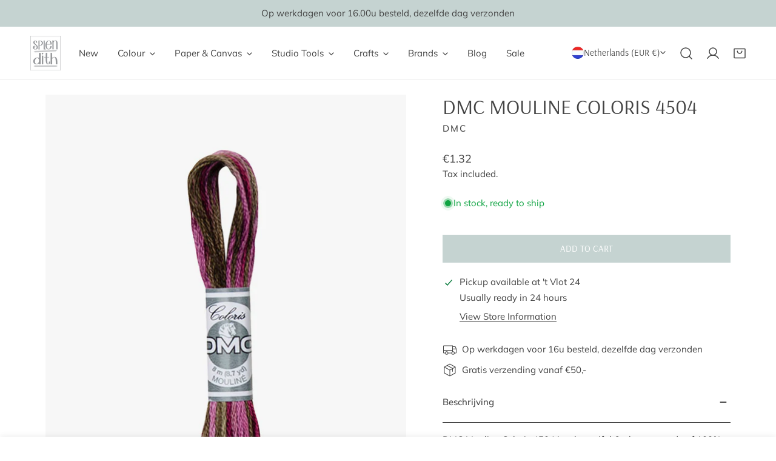

--- FILE ---
content_type: text/html; charset=utf-8
request_url: https://splendith.nl/en/variants/32899368157324/?section_id=pickup-availability
body_size: 783
content:
<div id="shopify-section-pickup-availability" class="shopify-section">
<pickup-availability-preview class="pickup-availability-preview">
    
<svg
  class="icon-setting"
  aria-hidden="true"
  focusable="false"
  xmlns="http://www.w3.org/2000/svg"
  fill="none"
  viewBox="0 0 20 20"
>
  <path fill="#108043" stroke="#fff" d="M16.136 6.979h0l.003-.004a1.499 1.499 0 00-2.275-1.954l-5.945 6.777-1.858-1.859A1.499 1.499 0 103.94 12.06l2.999 3s0 0 0 0c.289.29.675.44 1.1.439h.019a1.5 1.5 0 001.08-.522l6.998-7.998z"/>
</svg>


    <div class="pickup-availability-info"><p class="pickup-availability-info__location">
          Pickup available at <span class="color-foreground">&#39;t Vlot 24</span>
        </p>
        <p class="text-subtext pickup-availability-info__pickup-time">Usually ready in 24 hours</p>
        <button
          id="ShowPickupAvailabilityDrawer"
          class="pickup-availability-button btn--link btn-view-details"
          aria-haspopup="dialog"
        >View store information
</button></div>
  </pickup-availability-preview>

  <drawer-component
    id="Drawer-Pickup-Availability"
    class="f-drawer f-drawer-pickup-availability"
    role="dialog"
    aria-modal="true"
    aria-labelledby="PickupAvailabilityHeading"
    hidden
    style="--f-drawer-width: 400px; --f-drawer-header-height: auto;"
  >
    <div class="f-drawer__overlay" data-drawer-overlay></div>
    <div class="f-drawer__content focus-inset" tabindex="-1">
      <div class="f-drawer__header f-drawer__header--border-bottom">
        <h3 class="f-drawer__header-title h5" id="PickupAvailabilityHeading">
          DMC Mouline Coloris 4504
        </h3><drawer-closer
          class="f-drawer__close btn btn--plain"
          aria-label="Close"
          role="button"
        >
          
          <svg xmlns="http://www.w3.org/2000/svg" aria-hidden="true" focusable="false" role="presentation"  viewBox="0 0 24 24" fill="none" stroke="currentColor" stroke-width="2" stroke-linecap="round" stroke-linejoin="round" class="f-icon-svg f-icon--medium f-icon-close"><line x1="18" y1="6" x2="6" y2="18"></line><line x1="6" y1="6" x2="18" y2="18"></line></svg>

          
        </drawer-closer>
      </div>
      <div class="f-drawer__scroller scroll-container">
        <ul class="pickup-availability-list list-none" role="list" data-store-availability-drawer-content><li class="pickup-availability-list__item">
              <h3 class="h5">&#39;t Vlot 24</h3>
              <p class="pickup-availability-preview">
                  <svg
  class="icon-setting"
  aria-hidden="true"
  focusable="false"
  xmlns="http://www.w3.org/2000/svg"
  fill="none"
  viewBox="0 0 20 20"
>
  <path fill="#108043" stroke="#fff" d="M16.136 6.979h0l.003-.004a1.499 1.499 0 00-2.275-1.954l-5.945 6.777-1.858-1.859A1.499 1.499 0 103.94 12.06l2.999 3s0 0 0 0c.289.29.675.44 1.1.439h.019a1.5 1.5 0 001.08-.522l6.998-7.998z"/>
</svg>

                  
                  Pickup available,
                  usually ready in 24 hours
</p><address class="pickup-availability-address text-sm">
                <p>&#39;t Vlot 24<br>6846 MA Arnhem<br>Netherlands</p>
<p>+31481700233</p></address>
            </li></ul>
      </div>
    </div>
  </drawer-component></div>

--- FILE ---
content_type: text/javascript
request_url: https://splendith.nl/cdn/shop/t/25/assets/product-info.js?v=145904335492260057751752485248
body_size: 3382
content:
customElements.get("product-info")||customElements.define("product-info",class extends HTMLElement{abortController=void 0;onVariantChangeUnsubscriber=void 0;cartUpdateUnsubscriber=void 0;pendingRequestUrl=null;preProcessHtmlCallbacks=[];postProcessHtmlCallbacks=[];constructor(){super()}get variantSelectors(){return this.querySelector("variant-picker")}get productMedia(){return this.querySelector(`[id^="MediaGallery-${this.dataset.section}"]`)}get sectionId(){return this.dataset.originalSection||this.dataset.section}get productUrl(){return this.dataset.url}get productId(){return this.getAttribute("data-product-id")}get pickupAvailability(){return this.querySelector("pickup-availability")}get inventoryStatus(){return this.querySelector(`#Inventory-${this.dataset.section}`)}get sku(){return this.querySelector(`#Sku-${this.dataset.section}`)}get availability(){return this.querySelector(`#Availability-${this.dataset.section}`)}get enableVariantGroupImages(){return this.dataset.enableVariantGroupImages==="true"||!1}get disableDefaultSelectVariant(){return this.dataset.disableDefaultSelectVariant==="true"||!1}get productForm(){return this.querySelector("product-form")}get quantityInput(){return this.querySelector("quantity-input input")}getSelectedVariant(productInfoNode){const selectedVariant=productInfoNode.querySelector("variant-picker [data-selected-variant]")?.innerHTML;return selectedVariant?JSON.parse(selectedVariant):null}getVariantGroupImages(){return JSON.parse(this.querySelector('#VariantGroupImages[type="application/json"]').textContent)||{}}getProductOptionByName(optionName,productData){for(var i=0;i<productData.options.length;i++){var option=productData.options[i];if(option.name===optionName)return option}return null}async getProductData(){try{const response=await fetch(this.dataset.productUrl+".js");if(!response.ok)throw new Error(`Bad HTTP status of the request (${response.status}).`);return await response.json()}catch(err){console.log(`An error occurred while processing the request. Error message: ${err.message}`)}}async init(){this.onVariantChangeUnsubscriber=window.FoxThemeEvents.subscribe(PUB_SUB_EVENTS.optionValueSelectionChange,this.handleOptionValueChange.bind(this)),this.enableVariantGroupImages&&(this.variantGroupImages=this.getVariantGroupImages()),this.addEventListener("product-media:loaded",evt=>{this.enableVariantGroupImages&&this.variantGroupImages.enable&&this.updateMedia(evt.detail.currentVariant)}),this.productData=await this.getProductData(),this.Notification=window.FoxTheme.Notification,this.productData&&this.disableDefaultSelectVariant&&this.handleDisableDefaultSelectVariant()}initializeProductSwapUtility(){this.postProcessHtmlCallbacks.push(newNode=>{__reInitTooltip(newNode),window?.Shopify?.PaymentButton?.init(),console.log("init"),window?.ProductModel?.loadShopifyXR()})}connectedCallback(){this.initializeProductSwapUtility(),this.init(),this.initQuantityHandlers()}disconnectedCallback(){this.onVariantChangeUnsubscriber(),this.cartUpdateUnsubscriber?.()}handleDisableDefaultSelectVariant(){const stickyAtc=document.querySelector(".sticky-atc-bar");if(new URLSearchParams(window.location.search).has("variant"))return;stickyAtc&&stickyAtc.classList.add("f-hidden"),this.inventoryStatus&&this.inventoryStatus.setAttribute("hidden",""),this.sku&&this.sku.classList.add("hidden"),this.availability&&this.availability.classList.add("hidden");let isVariantChange=!1;if(this.pickerFields=this.querySelectorAll("[data-picker-field]"),this.pickerFields&&this.pickerFields.forEach(field=>{let optionName=field.dataset.optionName,optionInfo=this.getProductOptionByName(optionName,this.productData);if(optionInfo&&optionInfo.values.length>1){switch(isVariantChange=!0,field.dataset.pickerField){case"select":let selectBox=field.querySelector("select"),option=document.createElement("option");option.text=this.dataset.variantOptionNoneText,option.setAttribute("disabled",""),option.setAttribute("selected",""),selectBox.add(option,0);break;default:let checkedInputs=field.querySelectorAll("input:checked");checkedInputs&&checkedInputs.forEach(function(input){input.removeAttribute("checked")});break}field.dataset.selectedValue="",field.querySelector(".selected-value")&&(field.querySelector(".selected-value").textContent="")}}),isVariantChange){document.querySelectorAll(`#product-form-${this.dataset.section}, #product-form-installment-${this.dataset.section}`).forEach(productForm=>{const input=productForm.querySelector('input[name="id"]');input.value=""});const atcButton=this.querySelector('[name="add"]'),buyNowButton=this.querySelector(".shopify-payment-button__button");atcButton.addEventListener("click",this.handleDisableDefaultSelectVariantMessage.bind(this)),buyNowButton&&buyNowButton.addEventListener("click",this.handleDisableDefaultSelectVariantMessage.bind(this))}}handleDisableDefaultSelectVariantMessage(evt){this.currentVariant||(evt.preventDefault(),this.pickerFields&&this.pickerFields.forEach(pickerField=>{pickerField.dataset.selectedValue===""&&pickerField.closest(".variant-picker__field-wrapper").classList.add("is-error")}),this.Notification.show({target:this.productForm,method:"appendChild",type:"warning",last:3e3,message:this.dataset.variantSelectionNeededText}))}handleOptionValueChange({data:{event,target,selectedOptionValues}}){if(!this.contains(event.target))return;const productUrl=target.dataset.productUrl||this.pendingRequestUrl||this.dataset.productUrl,shouldSwapProduct=this.dataset.productUrl!==productUrl,shouldFetchFullPage=this.dataset.updateUrl==="true"&&shouldSwapProduct;this.renderProductInfo({requestUrl:this.buildRequestUrlWithParams(productUrl,selectedOptionValues,shouldFetchFullPage),targetId:target.id,callback:shouldSwapProduct?this.handleSwapProduct(productUrl,shouldFetchFullPage):this.handleUpdateProductInfo(productUrl)})}handleSwapProduct(productUrl,updateFullPage){return html=>{const selector=updateFullPage?"product-info[id^='MainProduct']":"product-info",variant=this.getSelectedVariant(html.querySelector(selector));if(this.updateURL(productUrl,variant?.id),updateFullPage){const currentShareModal=document.getElementById(`PopupModal-Sharing-${this.sectionId}`);document.querySelector("head title").innerHTML=html.querySelector("head title").innerHTML,currentShareModal&&document.body.removeChild(currentShareModal),HTMLUpdateUtility.viewTransition(document.querySelector("main"),html.querySelector("main"),this.preProcessHtmlCallbacks,this.postProcessHtmlCallbacks),HTMLUpdateUtility.viewTransition(document.getElementById("shopify-section-sticky-atc-bar"),html.getElementById("shopify-section-sticky-atc-bar"),this.preProcessHtmlCallbacks,this.postProcessHtmlCallbacks)}else HTMLUpdateUtility.viewTransition(this,html.querySelector("product-info"),this.preProcessHtmlCallbacks,this.postProcessHtmlCallbacks)}}handleUpdateProductInfo(productUrl){return html=>{const variant=this.getSelectedVariant(html);if(this.pickupAvailability?.update(variant),this.updateOptionValues(html),this.updateURL(productUrl,variant?.id),this.updateShareUrl(variant?.id),this.updateVariantInputs(variant?.id),this.toolTip=__reInitTooltip(this),!variant){this.setUnavailable();return}this.updateMedia(variant);const updateSourceFromDestination=id=>{const source=html.getElementById(`${id}-${this.sectionId}`),destination=this.querySelector(`#${id}-${this.sectionId}`);source&&destination&&(destination.innerHTML=source.innerHTML,destination.removeAttribute("hidden"))};updateSourceFromDestination("Price"),updateSourceFromDestination("Volume"),updateSourceFromDestination("PricePerItem"),updateSourceFromDestination("Inventory"),updateSourceFromDestination("Sku"),updateSourceFromDestination("Availability"),this.updateQuantityRules(this.sectionId,this.productId,html),updateSourceFromDestination("QuantityRules"),updateSourceFromDestination("QuantityRulesCart"),updateSourceFromDestination("VolumeNote");const addButtonUpdated=html.getElementById(`ProductSubmitButton-${this.sectionId}`);this.updateButton(addButtonUpdated?addButtonUpdated.hasAttribute("disabled"):!0,window.FoxThemeStrings.soldOut),this.currentVariant=variant,window.FoxThemeEvents.emit(PUB_SUB_EVENTS.variantChange,{data:{variant,sectionId:this.sectionId,html}}),document.dispatchEvent(new CustomEvent("variant:changed",{detail:{variant:this.currentVariant}}))}}buildRequestUrlWithParams(url,optionValues,shouldFetchFullPage=!1){const params=[];return!shouldFetchFullPage&&params.push(`section_id=${this.sectionId}`),optionValues.length&&params.push(`option_values=${optionValues.join(",")}`),`${url}?${params.join("&")}`}renderProductInfo({requestUrl,targetId,callback}){this.abortController?.abort(),this.abortController=new AbortController,fetch(requestUrl,{signal:this.abortController.signal}).then(response=>response.text()).then(responseText=>{this.pendingRequestUrl=null;const html=new DOMParser().parseFromString(responseText,"text/html");callback(html)}).then(()=>{document.querySelector(`#${targetId}`)?.focus()}).catch(error=>{error.name==="AbortError"?console.log("Fetch aborted by user"):console.error(error)})}updateOptionValues(html){const variantSelects=html.querySelector("variant-picker");variantSelects&&HTMLUpdateUtility.viewTransition(this.variantSelectors,variantSelects,this.preProcessHtmlCallbacks)}updateURL(url,variantId){this.dataset.updateUrl!=="false"&&window.history.replaceState({},"",`${url}${variantId?`?variant=${variantId}`:""}`)}updateShareUrl(variantId){if(!variantId)return;const shareButton=document.getElementById(`ShareButton-${this.dataset.section}`);!shareButton||!shareButton.updateUrl||shareButton.updateUrl(`${window.shopUrl}${this.dataset.url}?variant=${variantId}`)}updateVariantInputs(variantId){document.querySelectorAll(`#product-form-${this.dataset.section}, #product-form-installment-${this.dataset.section}`).forEach(productForm=>{const input=productForm.querySelector('input[name="id"]');input.value=variantId??"",input.dispatchEvent(new Event("change",{bubbles:!0}))})}updateButton(disable=!0,text){const productForm=document.getElementById(`product-form-${this.sectionId}`);if(!productForm)return;const addButton=productForm.querySelector('[name="add"]'),addButtonText=productForm.querySelector('[name="add"] > span:not(.f-icon)');addButton&&(disable?(addButton.setAttribute("disabled","disabled"),text&&(addButtonText.textContent=text)):(addButton.removeAttribute("disabled"),addButtonText.textContent=window.FoxThemeStrings.addToCart))}updateMedia(variant){if(this.productMedia)if(this.variantGroupImages&&this.variantGroupImages.enable){const isCarousel=!!this.productMedia.querySelector(".flickity-slider"),initalMediaIds=this.productMedia?.domNodes?.medias.map(item=>item.dataset.mediaId),groupImages=this.variantGroupImages.mapping.find(item=>Number(item.id)===variant.id),currentVariantMedia=groupImages?groupImages.media:this.allMediaIds;if(!this.areArraysEquivalent(currentVariantMedia,initalMediaIds)){const mainMedia=this.productMedia.querySelector(".f-product__media-list"),thumbMedia=this.productMedia.querySelector(".f-product__media-thumbnails");if(isCarousel){const mainFlickity=window.FoxTheme.Flickity.data(mainMedia);let mediaToRemove=mainMedia.querySelectorAll(".f-product__media");if(mediaToRemove&&mediaToRemove.forEach(function(slide){mainFlickity.remove(slide)}),this.filteredMediaForSelectedVariant(this.productMedia.domNodes.medias,currentVariantMedia).forEach(function(slide,index){const zoomButton=slide.querySelector(".js-photoswipe--zoom");zoomButton&&zoomButton.setAttribute("data-media-index",index),slide.setAttribute("data-media-index",index),slide.setAttribute("data-index",index),mainFlickity.append(slide)}),thumbMedia&&this.productMedia.domNodes.thumbnailItems){const thumbnailsFlickity=window.FoxTheme.Flickity.data(thumbMedia);let thumbsToRemove=thumbMedia.querySelectorAll(".f-product__media-thumbnails-item");thumbsToRemove&&thumbsToRemove.forEach(function(slide){thumbnailsFlickity.remove(slide)});let thumbsToShow=this.filteredMediaForSelectedVariant(this.productMedia.domNodes.thumbnailItems,currentVariantMedia);thumbsToShow.forEach(function(slide,index){slide.setAttribute("data-thumbnail-index",index),slide.setAttribute("data-index",index),thumbnailsFlickity.append(slide)}),thumbMedia.classList.remove("disable-transition","md:disable-transition"),thumbsToShow.length<5&&thumbMedia.classList.add("disable-transition"),thumbsToShow.length<6&&thumbMedia.classList.add("md:disable-transition"),thumbnailsFlickity.option({wrapAround:thumbsToShow.length>5}),thumbnailsFlickity.reloadCells(),thumbnailsFlickity.reposition()}mainFlickity.select(0,!1,!1)}else{let mediaToShow=this.filteredMediaForSelectedVariant(this.productMedia.domNodes.medias,currentVariantMedia);mainMedia.innerHTML="",mediaToShow.forEach((item,index)=>{const zoomButton=item.querySelector(".js-photoswipe--zoom");zoomButton&&zoomButton.setAttribute("data-media-index",index),item.setAttribute("data-media-index",index),item.setAttribute("data-index",index),mainMedia.append(item)})}this.productMedia&&this.productMedia.enableZoom&&(this.productMedia.lightbox&&this.productMedia.lightbox.destroy(),this.productMedia.initImageZoom())}this.productMedia.removeAttribute("data-media-loading")}else{if(!variant.featured_media)return;typeof this.productMedia.setActiveMedia=="function"&&this.productMedia.setActiveMedia(variant.featured_media.id)}}setUnavailable(){this.updateButton(!0,window.FoxThemeStrings.unavailable);const selectors=["Price","Inventory","Sku","PricePerItem","VolumeNote","Volume","QuantityRules","QuantityRulesCart"].map(id=>`#${id}-${this.sectionId}`).join(", ");document.querySelectorAll(selectors).forEach(selector=>selector.setAttribute("hidden",""))}areArraysEquivalent(firstArray,secondArray){if(!Array.isArray(firstArray)||!Array.isArray(secondArray)||firstArray.length!==secondArray.length)return!1;const sortedFirstArray=[...firstArray].sort(),sortedSecondArray=[...secondArray].sort();return sortedFirstArray.every((value,index)=>value===sortedSecondArray[index])}filteredMediaForSelectedVariant(items,currentVariantMedia){let index=0,prioritizedResults=[],otherResults=[];items.forEach(item=>{const dataIdMedia=item.dataset.mediaId;currentVariantMedia&&currentVariantMedia.length>0?(currentVariantMedia.includes(dataIdMedia)&&(item.dataset.index=index++,prioritizedResults.push(item)),item.dataset.mediaType!=="image"&&(item.dataset.index=index++,otherResults.push(item))):(item.dataset.index=index++,prioritizedResults.push(item))});const sortByVariantOrder=(a,b)=>{const indexA=currentVariantMedia.indexOf(a.dataset.mediaId),indexB=currentVariantMedia.indexOf(b.dataset.mediaId);return indexA-indexB};return prioritizedResults.sort(sortByVariantOrder),[...prioritizedResults,...otherResults]}initQuantityHandlers(){this.quantityInput&&(this.setQuantityBoundries(),this.hasAttribute("data-original-section-id")||(this.cartUpdateUnsubscriber=FoxThemeEvents.subscribe(PUB_SUB_EVENTS.cartUpdate,this.fetchQuantityRules.bind(this))))}setQuantityBoundries(){FoxThemeEvents.emit(PUB_SUB_EVENTS.quantityBoundries,{data:{sectionId:this.sectionId,productId:this.productId}})}fetchQuantityRules(){const currentVariantId=this.productForm?.variantIdInput?.value;currentVariantId&&fetch(`${this.getAttribute("data-product-url")}?variant=${currentVariantId}&section_id=${this.sectionId}`).then(response=>response.text()).then(responseText=>{const parsedHTML=new DOMParser().parseFromString(responseText,"text/html");this.updateQuantityRules(this.sectionId,this.productId,parsedHTML)}).catch(error=>{console.error(error)}).finally(()=>{})}updateQuantityRules(sectionId,productId,parsedHTML){this.quantityInput&&(FoxThemeEvents.emit(PUB_SUB_EVENTS.quantityRules,{data:{sectionId,productId,parsedHTML}}),this.setQuantityBoundries())}});
//# sourceMappingURL=/cdn/shop/t/25/assets/product-info.js.map?v=145904335492260057751752485248


--- FILE ---
content_type: text/javascript; charset=utf-8
request_url: https://splendith.nl/en/products/dmc-mouline-coloris-4504.js
body_size: 657
content:
{"id":4735268028556,"title":"DMC Mouline Coloris 4504","handle":"dmc-mouline-coloris-4504","description":"\u003cp\u003eDMC Mouline Coloris 4504\u0026nbsp;is a beautiful 6-ply yarn made of 100% cotton. This yarn has four DMC colors in a single thread. The color palette of each strand has been selected to compliment each other. This thread really gives your embroidery project a unique design.\u003c\/p\u003e","published_at":"2020-03-25T11:35:46+01:00","created_at":"2020-03-25T10:35:47+01:00","vendor":"DMC","type":"Borduurgaren","tags":["borduren","Borduurgaren","DMC","Embroidery","Mouliné Coloris","Multicolor","Open Stock"],"price":160,"price_min":160,"price_max":160,"available":true,"price_varies":false,"compare_at_price":null,"compare_at_price_min":0,"compare_at_price_max":0,"compare_at_price_varies":false,"variants":[{"id":32899368157324,"title":"Default Title","option1":"Default Title","option2":null,"option3":null,"sku":"517-4504","requires_shipping":true,"taxable":true,"featured_image":null,"available":true,"name":"DMC Mouline Coloris 4504","public_title":null,"options":["Default Title"],"price":160,"weight":5,"compare_at_price":null,"inventory_management":"shopify","barcode":"077540680375","requires_selling_plan":false,"selling_plan_allocations":[]}],"images":["\/\/cdn.shopify.com\/s\/files\/1\/0217\/8718\/1128\/products\/517-E_4504_Main-bewerkt-2.jpg?v=1585132628","\/\/cdn.shopify.com\/s\/files\/1\/0217\/8718\/1128\/products\/517-E_4504_Main-bewerkt.jpg?v=1585132629"],"featured_image":"\/\/cdn.shopify.com\/s\/files\/1\/0217\/8718\/1128\/products\/517-E_4504_Main-bewerkt-2.jpg?v=1585132628","options":[{"name":"Title","position":1,"values":["Default Title"]}],"url":"\/en\/products\/dmc-mouline-coloris-4504","media":[{"alt":null,"id":7395943317644,"position":1,"preview_image":{"aspect_ratio":1.0,"height":1298,"width":1298,"src":"https:\/\/cdn.shopify.com\/s\/files\/1\/0217\/8718\/1128\/products\/517-E_4504_Main-bewerkt-2.jpg?v=1585132628"},"aspect_ratio":1.0,"height":1298,"media_type":"image","src":"https:\/\/cdn.shopify.com\/s\/files\/1\/0217\/8718\/1128\/products\/517-E_4504_Main-bewerkt-2.jpg?v=1585132628","width":1298},{"alt":null,"id":7395943350412,"position":2,"preview_image":{"aspect_ratio":1.0,"height":3000,"width":3000,"src":"https:\/\/cdn.shopify.com\/s\/files\/1\/0217\/8718\/1128\/products\/517-E_4504_Main-bewerkt.jpg?v=1585132629"},"aspect_ratio":1.0,"height":3000,"media_type":"image","src":"https:\/\/cdn.shopify.com\/s\/files\/1\/0217\/8718\/1128\/products\/517-E_4504_Main-bewerkt.jpg?v=1585132629","width":3000}],"requires_selling_plan":false,"selling_plan_groups":[]}

--- FILE ---
content_type: text/javascript; charset=utf-8
request_url: https://splendith.nl/en/products/dmc-mouline-coloris-4504.js
body_size: -143
content:
{"id":4735268028556,"title":"DMC Mouline Coloris 4504","handle":"dmc-mouline-coloris-4504","description":"\u003cp\u003eDMC Mouline Coloris 4504\u0026nbsp;is a beautiful 6-ply yarn made of 100% cotton. This yarn has four DMC colors in a single thread. The color palette of each strand has been selected to compliment each other. This thread really gives your embroidery project a unique design.\u003c\/p\u003e","published_at":"2020-03-25T11:35:46+01:00","created_at":"2020-03-25T10:35:47+01:00","vendor":"DMC","type":"Borduurgaren","tags":["borduren","Borduurgaren","DMC","Embroidery","Mouliné Coloris","Multicolor","Open Stock"],"price":160,"price_min":160,"price_max":160,"available":true,"price_varies":false,"compare_at_price":null,"compare_at_price_min":0,"compare_at_price_max":0,"compare_at_price_varies":false,"variants":[{"id":32899368157324,"title":"Default Title","option1":"Default Title","option2":null,"option3":null,"sku":"517-4504","requires_shipping":true,"taxable":true,"featured_image":null,"available":true,"name":"DMC Mouline Coloris 4504","public_title":null,"options":["Default Title"],"price":160,"weight":5,"compare_at_price":null,"inventory_management":"shopify","barcode":"077540680375","requires_selling_plan":false,"selling_plan_allocations":[]}],"images":["\/\/cdn.shopify.com\/s\/files\/1\/0217\/8718\/1128\/products\/517-E_4504_Main-bewerkt-2.jpg?v=1585132628","\/\/cdn.shopify.com\/s\/files\/1\/0217\/8718\/1128\/products\/517-E_4504_Main-bewerkt.jpg?v=1585132629"],"featured_image":"\/\/cdn.shopify.com\/s\/files\/1\/0217\/8718\/1128\/products\/517-E_4504_Main-bewerkt-2.jpg?v=1585132628","options":[{"name":"Title","position":1,"values":["Default Title"]}],"url":"\/en\/products\/dmc-mouline-coloris-4504","media":[{"alt":null,"id":7395943317644,"position":1,"preview_image":{"aspect_ratio":1.0,"height":1298,"width":1298,"src":"https:\/\/cdn.shopify.com\/s\/files\/1\/0217\/8718\/1128\/products\/517-E_4504_Main-bewerkt-2.jpg?v=1585132628"},"aspect_ratio":1.0,"height":1298,"media_type":"image","src":"https:\/\/cdn.shopify.com\/s\/files\/1\/0217\/8718\/1128\/products\/517-E_4504_Main-bewerkt-2.jpg?v=1585132628","width":1298},{"alt":null,"id":7395943350412,"position":2,"preview_image":{"aspect_ratio":1.0,"height":3000,"width":3000,"src":"https:\/\/cdn.shopify.com\/s\/files\/1\/0217\/8718\/1128\/products\/517-E_4504_Main-bewerkt.jpg?v=1585132629"},"aspect_ratio":1.0,"height":3000,"media_type":"image","src":"https:\/\/cdn.shopify.com\/s\/files\/1\/0217\/8718\/1128\/products\/517-E_4504_Main-bewerkt.jpg?v=1585132629","width":3000}],"requires_selling_plan":false,"selling_plan_groups":[]}

--- FILE ---
content_type: text/javascript; charset=UTF-8
request_url: https://shy.elfsight.com/p/boot/?callback=__esappsPlatformBoot5684822053&shop=splendith.myshopify.com&w=d795f90d-970e-4744-b1cc-b870b42f6cca
body_size: 1505
content:
/**/__esappsPlatformBoot5684822053({"status":1,"data":{"widgets":{"d795f90d-970e-4744-b1cc-b870b42f6cca":{"status":1,"data":{"app":"google-reviews","settings":{"widgetId":"d795f90d-970e-4744-b1cc-b870b42f6cca","widgetOrigin":"shy.elfsight.com","googleURL":"ChIJn-LdMYaox0cRRB27sx-wHI4","contentDivider1":null,"filterTextPresence":true,"filterMinRating":5,"filterExcludeKeywords":[],"filterIncludeKeywords":[],"filterTotalCount":0,"sorting":"recent","contentDivider2":null,"headingVisible":false,"widgetTitle":"What our customers say","localization":{"language":"nl","messages":[]},"tabsVisible":false,"tabsElements":["icon","name","rating"],"headerVisible":true,"headerElements":["rating","reviewsCount","title"],"layoutDivider1":null,"widgetWidth":"800","layout":"list","listItemsPerPage":3,"masonryItemsPerPage":8,"gridItemsPerPage":8,"sliderItemsPerView":"auto","sliderLoop":true,"sliderArrows":true,"sliderDrag":true,"sliderSpeed":0.6,"sliderAutoplay":0,"sliderAutoplaySwitch":false,"sliderPaginationType":"dots","badgePosition":"bottomLeft","badgeElements":["suppliers","title","totalReviews"],"sidebar":true,"reviewCardLayout":"classic","supplierStyle":"icon","reviewElements":["authorName","date","rating"],"reviewTextLength":"short","enableSchemaOrg":true,"colorScheme":"light","accentColor":"#1c91ff","badgeBackgroundColor":"rgb(255, 255, 255)","badgeTextColor":"rgb(17, 17, 17)","backgroundType":"transparent","backgroundColor":"rgb(255, 255, 255)","backgroundImage":null,"backgroundImageOverlayColor":null,"styleDivider1":null,"textColor":"rgb(0, 0, 0)","reviewBackgroundColor":"rgb(250, 250, 250)","ratingStyle":"common","ratingColor":"rgb(255, 180, 0)","widgetTitleColor":"rgb(17, 17, 17)","supplierColor":"original","reviewTextFontSize":16,"widgetTitleFontSize":22,"widgetTitleFontWeight":700,"styleDivider2":null,"deactivate":false,"showElfsightLogo":false,"freeLinkUrl":null,"freeLinkAnchor":null,"hideElfsightLogo":true},"preferences":[]}}},"assets":["https:\/\/static.elfsight.com\/apps\/google-reviews\/stable\/9acd6e799acb08c14ca2a63e659638e14a9aa5a8\/app\/googleReviews.js"]}});